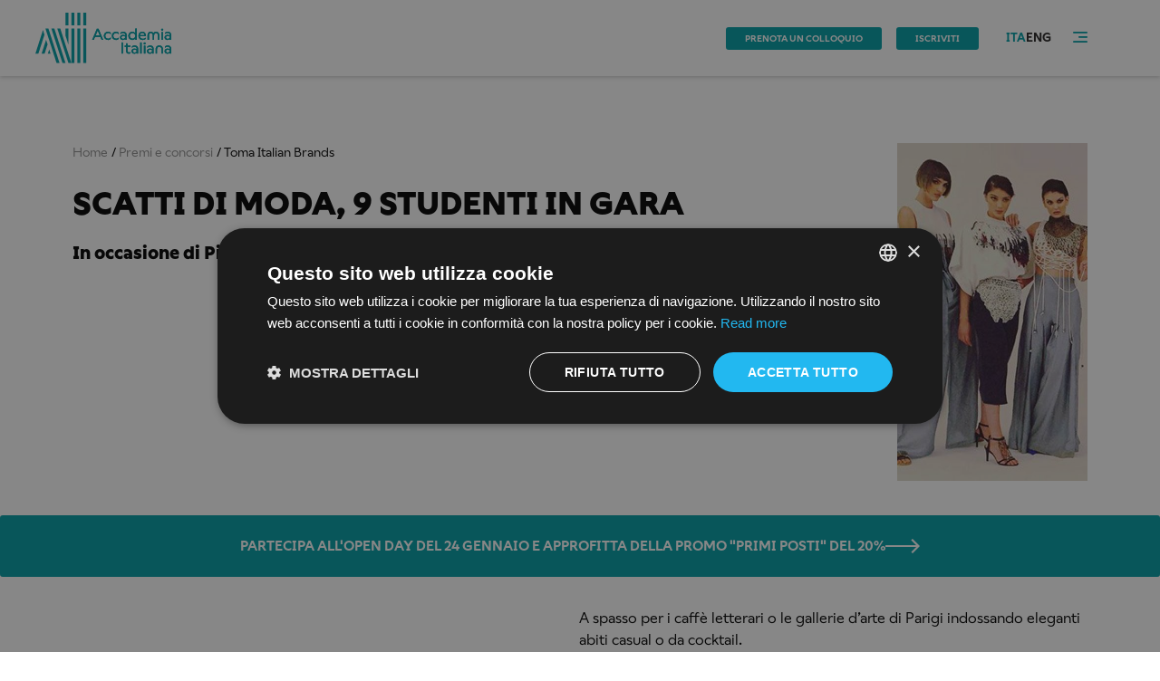

--- FILE ---
content_type: text/html; charset=UTF-8
request_url: https://www.accademiaitaliana.com/premi-concorsi/toma-brands
body_size: 7147
content:
<!DOCTYPE html>
<html lang="it">

<head>
    <!-- Google Tag Manager -->
    <script>(function(w,d,s,l,i){w[l]=w[l]||[];w[l].push({'gtm.start':
    new Date().getTime(),event:'gtm.js'});var f=d.getElementsByTagName(s)[0],
    j=d.createElement(s),dl=l!='dataLayer'?'&l='+l:'';j.async=true;j.src=
    'https://www.googletagmanager.com/gtm.js?id='+i+dl;f.parentNode.insertBefore(j,f);
    })(window,document,'script','dataLayer','GTM-TZVFLR3');</script>
    <!-- End Google Tag Manager -->
    <meta charset="UTF-8">
        
                                

    <title>Studenti in gara a Pitti Uomo - Accademia Italiana</title>

<meta http-equiv="X-UA-Compatible" content="IE=edge">
<meta name="title" content="Studenti in gara a Pitti Uomo">
<meta name="description" content="Gli studenti del corso di fotografia sono stati coinvolti nel contest del gruppo “Toma Italian Brands” in occasione di Pitti Uomo.">
<meta name="viewport" content="width=device-width,initial-scale=1">

<link rel="apple-touch-icon" sizes="57x57" href="/assets/img/icons/apple-icon-57x57.png">
<link rel="apple-touch-icon" sizes="60x60" href="/assets/img/icons/apple-icon-60x60.png">
<link rel="apple-touch-icon" sizes="72x72" href="/assets/img/icons/apple-icon-72x72.png">
<link rel="apple-touch-icon" sizes="76x76" href="/assets/img/icons/apple-icon-76x76.png">
<link rel="apple-touch-icon" sizes="114x114" href="/assets/img/icons/apple-icon-114x114.png">
<link rel="apple-touch-icon" sizes="120x120" href="/assets/img/icons/apple-icon-120x120.png">
<link rel="apple-touch-icon" sizes="144x144" href="/assets/img/icons/apple-icon-144x144.png">
<link rel="apple-touch-icon" sizes="152x152" href="/assets/img/icons/apple-icon-152x152.png">
<link rel="apple-touch-icon" sizes="180x180" href="/assets/img/icons/apple-icon-180x180.png">
<link rel="icon" type="image/png" sizes="192x192"  href="/assets/img/icons/android-icon-192x192.png">
<link rel="icon" type="image/png" sizes="32x32" href="/assets/img/icons/favicon-32x32.png">
<link rel="icon" type="image/png" sizes="96x96" href="/assets/img/icons/favicon-96x96.png">
<link rel="icon" type="image/png" sizes="16x16" href="/assets/img/icons/favicon-16x16.png">
<link rel="manifest" href="/assets/img/icons/manifest.json">
<link rel="canonical" href="https://www.accademiaitaliana.com/premi-concorsi/toma-brands"/>
<meta name="msapplication-TileColor" content="#ffffff">
<meta name="msapplication-TileImage" content="/assets/img/icons/ms-icon-144x144.png">
<meta name="theme-color" content="#ffffff">

<link href="//www.google-analytics.com" rel="dns-prefetch">
<link href="//ajax.googleapis.com" rel="dns-prefetch">
<link rel="stylesheet" href="/assets/bower_components/lightgallery/dist/css/lightgallery.min.css" async/>
<link rel="stylesheet" href="/assets/bower_components/flexslider/flexslider.css" async/>
<link rel="stylesheet" href="/assets/bower_components/perfect-scrollbar/css/perfect-scrollbar.css" async/>
<link href="/assets/css/style.min.css?t=1701183421" rel="stylesheet" />


                  <meta property="og:url" content="https://www.accademiaitaliana.com/premi-concorsi/toma-brands"/>
       <meta property="og:type" content="website"/>
<meta property="og:title" content="Studenti in gara a Pitti Uomo - Accademia Italiana"/>
<meta property="og:description" content="Gli studenti del corso di fotografia sono stati coinvolti nel contest del gruppo “Toma Italian Brands” in occasione di Pitti Uomo."/>
                    <meta property="og:image" content="https://www.accademiaitaliana.com/uploads/media/default/0001/07/thumb_6864_default_header.jpeg"/>
                                <link rel="alternate" hreflang="it" href="https://www.accademiaitaliana.com/premi-concorsi/toma-brands" />
            <link rel="alternate" hreflang="en" href="https://www.accademiaitaliana.com/en/awards-competitions/toma-brands" />
            
    <!-- Start of HubSpot Embed Code -->
    <script type="text/javascript" id="hs-script-loader" async defer src="//js.hs-scripts.com/8840118.js"></script>
    <!-- End of HubSpot Embed Code -->

            <script type="text/javascript">
        var _iub = _iub || [];
        _iub.csConfiguration = {"ccpaApplies":true,"consentOnContinuedBrowsing":false,"cookiePolicyInOtherWindow":true,"enableCcpa":true,"invalidateConsentWithoutLog":true,"perPurposeConsent":true,"siteId":727549,"cookiePolicyId":8033691,"lang":"it", "banner":{ "acceptButtonDisplay":true,"closeButtonRejects":true,"customizeButtonDisplay":true,"explicitWithdrawal":true,"fontSize":"12px","listPurposes":true,"logo":null,"rejectButtonDisplay":true,"position":"bottom","backgroundColor":"#f6f6f6","textColor":"#000000","acceptButtonColor":"#009da5","customizeButtonColor":"#009da5","rejectButtonColor":"#009da5","fontSize":"14px" }};
        </script>
            	                    <script type="application/ld+json">
    {
        "@context": "https://schema.org",
        "@type": "BreadcrumbList",
        "itemListElement": [{
            "@type": "ListItem",
            "position": 1,
            "item":
            {
                "@id": "https://www.accademiaitaliana.com/",
                "name": "Home"
            }
        },{
            "@type": "ListItem",
            "position": 2,
            "item":
            {
                "@id": "https://www.accademiaitaliana.com/premi-concorsi",
                "name": "Premi e concorsi"
            }
        },{
            "@type": "ListItem",
            "position": 3,
            "item":
            {
                "@id": "https://www.accademiaitaliana.com/premi-concorsi/toma-brands",
                "name": "Toma Italian Brands"
            }
        }]
    }
</script></head>

<body>
<!-- Google Tag Manager (noscript) -->
<noscript><iframe src="https://www.googletagmanager.com/ns.html?id=GTM-TZVFLR3"
    height="0" width="0" style="display:none;visibility:hidden"></iframe></noscript>
    <!-- End Google Tag Manager (noscript) -->
            <div id="fb-root"></div>

    <script type="text/plain">
        (function(d, s, id) {
            var js, fjs = d.getElementsByTagName(s)[0];
            if (d.getElementById(id)) return;
            js = d.createElement(s); js.id = id;
            js.src = "//connect.facebook.net/en_US/all.js#xfbml=1";
            fjs.parentNode.insertBefore(js, fjs);
        }(document, 'script', 'facebook-jssdk'));</script>

        <script
            type="text/javascript"
            async defer
            src="//assets.pinterest.com/js/pinit.js"
    ></script>
                
<div class="ai-wrapper">
        <header>
	<div class="ai-page-grid ai-page-grid--full ai-top-header">
		<div class="ai-page-grid">
			<div class="ai-top-header__content">

				<!-- Logo -->
				<div class="ai-top-header__logo">
					<a href="https://www.accademiaitaliana.com/">
												<picture>
							<source media="(max-width: 767px)" srcset="/assets/img/accademia-italiana-logotipo-colore.svg" />
							<source media="(min-width: 768px)" srcset="/assets/img/accademia-italiana-marchio-colore.svg" />
							<img src="/assets/img/accademia-italiana-marchio-colore.svg" alt="Marchio Accademia Italiana" />
						</picture>
					</a>
				</div>

																
									<!-- Book button -->
					<div class="ai-top-header__action">
						<a href="https://www.accademiaitaliana.com/visita-sede" class="ai-btn">Prenota un colloquio</a>
					</div>

					<!-- Contact button -->
					<div class="ai-top-header__action">
						<a href="https://www.accademiaitaliana.com/iscriviti" class="ai-btn">Iscriviti</a>
					</div>
				
									<!-- Language selection -->
					<div class="ai-top-header__lang">
						<button class="ai-top-header__lang-button">ITA</button>
						<nav>
							<ul>
								<li class="active">
																																																															<a href="/premi-concorsi/toma-brands">ITA</a>
																											</li>
								<li class="">
																																																															<a href="/en/awards-competitions/toma-brands">ENG</a>
																											</li>
							</ul>
						</nav>
					</div>
				
				<!-- Hamburger menu buttons -->
				<div class="ai-top-header__nav">
					<button class="ai-navigation-menu__open">
						<i class="icon icon-hamburger"></i>
					</button>
					<button class="ai-navigation-menu__close">
						<i class="icon icon-close"></i>
					</button>
				</div>
			</div>
		</div>
	</div>
	<!-- Main menu navigation list -->
	<!-- Navigation menu -->
<nav class="ai-navigation-menu">
    <ul>
                                    <li>
                                            <button class="ai-navigation-menu__title ai-accordion__button">Chi siamo<i class="icon icon-accordion-arrow"></i></button>
                        <ul class="ai-accordion__panel">
                                                                                                <li><a href="/novita-in-accademia/chisiamo">Accademia Italiana</a></li>
                                                                                                                                <li><a href="/novita-in-accademia/ad-education">AD Education</a></li>
                                                                                                                                <li><a href="/novita-in-accademia/scegliere-accademia">Perché scegliere Accademia Italiana</a></li>
                                                                                                                                <li><a href="/premi-concorsi">Premi e Concorsi</a></li>
                                                                                                                                <li><a href="/progetti-studenti">Progetti degli studenti</a></li>
                                                                                                                                <li><a href="/docenti">Docenti</a></li>
                                                                                                                                <li>
                                        <button class="ai-accordion__button"><i class="icon icon-accordion-arrow"></i>News ed Eventi</button>
                                        <ul class="ai-accordion__panel">
                                                                                            <li><a href="/news">News</a></li>
                                                                                            <li><a href="/eventi">Eventi</a></li>
                                                                                            <li><a href="/ospiti-illustri">Ospiti</a></li>
                                                                                            <li><a href="/consegna-diplomi">Consegna diplomi</a></li>
                                                                                            <li><a href="/eventi-fine-anno">Eventi di fine anno</a></li>
                                                                                            <li><a href="/novita-in-accademia">Novità in Accademia </a></li>
                                                                                            <li><a href="/gallery">Galleria</a></li>
                                                                                    </ul>
                                    </li>
                                                                                    </ul>
                                    </li>
                            <li>
                                            <button class="ai-navigation-menu__title ai-accordion__button">Campus<i class="icon icon-accordion-arrow"></i></button>
                        <ul class="ai-accordion__panel">
                                                                                                <li><a href="/scuola/firenze">Campus di Firenze</a></li>
                                                                                                                                <li><a href="/scuola/roma">Campus di Roma</a></li>
                                                                                                                                <li><a href="/servizi/laboratori">Laboratori</a></li>
                                                                                                                                <li><a href="/servizi/infrastruttura-informatica">Infrastruttura informatica</a></li>
                                                                                    </ul>
                                    </li>
                            <li>
                                            <button class="ai-navigation-menu__title ai-accordion__button">Corsi<i class="icon icon-accordion-arrow"></i></button>
                        <ul class="ai-accordion__panel">
                                                                                                <li><a href="/dipartimenti/corsi-moda">Corsi di Moda</a></li>
                                                                                                                                <li><a href="/dipartimenti/corsi-design">Corsi di Design</a></li>
                                                                                                                                <li><a href="/dipartimenti/corsi-fotografia">Corsi di Fotografia</a></li>
                                                                                                                                <li><a href="/dipartimenti/corsi-grafica">Corsi di Grafica</a></li>
                                                                                                                                <li><a href="/dipartimenti/corsi-gioiello">Corsi di Gioiello</a></li>
                                                                                                                                <li><a href="/dipartimenti/corsi-comunicazione">Corsi di Comunicazione</a></li>
                                                                                                                                <li>
                                        <button class="ai-accordion__button"><i class="icon icon-accordion-arrow"></i>Corsi Triennali</button>
                                        <ul class="ai-accordion__panel">
                                                                                            <li><a href="/dipartimenti/corsi-moda/laurea-moda">Corso Triennale di Moda</a></li>
                                                                                            <li><a href="/dipartimenti/corsi-design/laurea-design">Corso Triennale di Design</a></li>
                                                                                            <li><a href="/dipartimenti/corsi-fotografia/laurea-fotografia">Corso Triennale di Fotografia</a></li>
                                                                                            <li><a href="/dipartimenti/corsi-grafica/laurea-graphicdesign">Corso Triennale di Grafica</a></li>
                                                                                            <li><a href="/dipartimenti/corsi-gioiello/laurea-gioiello">Corso Triennale di Gioiello</a></li>
                                                                                            <li><a href="/dipartimenti/corsi-comunicazione/corso-comunicazione-triennale">Corso Triennale di Comunicazione</a></li>
                                                                                    </ul>
                                    </li>
                                                                                                                                <li>
                                        <button class="ai-accordion__button"><i class="icon icon-accordion-arrow"></i>Bienni Specialistici</button>
                                        <ul class="ai-accordion__panel">
                                                                                            <li><a href="/dipartimenti/corsi-moda/master-fashion-textile">Master in Fashion and Textile Design</a></li>
                                                                                            <li><a href="/dipartimenti/corsi-moda/master-fashion-management">Master in Fashion Design and Management</a></li>
                                                                                            <li><a href="/dipartimenti/corsi-design/master-interior-design">Master in Interior Design</a></li>
                                                                                            <li><a href="/dipartimenti/corsi-design/master-product-design">Master in Design del Prodotto</a></li>
                                                                                            <li><a href="/dipartimenti/corsi-grafica/master-graphic-design">Master in Graphic Design</a></li>
                                                                                            <li><a href="/dipartimenti/corsi-fotografia/master-fotografia">Master in Fotografia</a></li>
                                                                                            <li><a href="/dipartimenti/corsi-gioiello/master-gioiello">Master in Design del Gioiello</a></li>
                                                                                    </ul>
                                    </li>
                                                                                                                                <li>
                                        <button class="ai-accordion__button"><i class="icon icon-accordion-arrow"></i>Master Accademici</button>
                                        <ul class="ai-accordion__panel">
                                                                                            <li><a href="/dipartimenti/corso/master-brand-design">Master Accademico in Brand Design</a></li>
                                                                                            <li><a href="/dipartimenti/course/master-craft-design">Master Accademico in Design Craft</a></li>
                                                                                    </ul>
                                    </li>
                                                                                                                                <li>
                                        <button class="ai-accordion__button"><i class="icon icon-accordion-arrow"></i>Dottorati di Ricerca</button>
                                        <ul class="ai-accordion__panel">
                                                                                            <li><a href="https://www.accademiaitaliana.com/dipartimenti/course/dottorato-arte-comunicazione">Dottorato di Ricerca di Interesse Nazionale in Visual Arts, Performing Arts, New Media, New Technologies, Music and Cultural Heritage</a></li>
                                                                                            <li><a href="https://www.accademiaitaliana.com/dipartimenti/preview/dottorato-design-sostenibilit%C3%A0">Dottorato in Studi Avanzati di Design, Innovazione e Cultura della Sostenibilità</a></li>
                                                                                    </ul>
                                    </li>
                                                                                                                                <li>
                                        <button class="ai-accordion__button"><i class="icon icon-accordion-arrow"></i>Corsi Professionali</button>
                                        <ul class="ai-accordion__panel">
                                                                                            <li><a href="/dipartimenti/corsi-moda/annuale-moda">Corso annuale di Moda</a></li>
                                                                                            <li><a href="/dipartimenti/corsi-design/annuale-design">Corso annuale di Interior Design</a></li>
                                                                                            <li><a href="/dipartimenti/corsi-fotografia/professionale-fotografia">Corso Professionale in Fotografia di Moda</a></li>
                                                                                            <li><a href="/dipartimenti/corsi-moda/styling-professionale">Corso Professionale in Fashion Styling</a></li>
                                                                                    </ul>
                                    </li>
                                                                                                                                <li>
                                        <button class="ai-accordion__button"><i class="icon icon-accordion-arrow"></i>Corsi Estivi</button>
                                        <ul class="ai-accordion__panel">
                                                                                            <li><a href="/dipartimenti/corso/fashion-collection-summer">Corso Estivo in Fashion Collection</a></li>
                                                                                            <li><a href="/dipartimenti/corsi-moda/figurino-estivo">Corso Estivo in Fashion Illustration</a></li>
                                                                                            <li><a href="/dipartimenti/corsi-design/arredamento-estivo">Corso Estivo in Interior Design &amp; Planning</a></li>
                                                                                            <li><a href="/dipartimenti/course/street-photography-summer">Corso Estivo in Street Photography</a></li>
                                                                                            <li><a href="/dipartimenti/course/photography-lab-estivo">Corso Estivo in Photography Lab</a></li>
                                                                                            <li><a href="/dipartimenti/corsi-arte/disegno-estivo">Corso Estivo in Disegno e Pittura</a></li>
                                                                                    </ul>
                                    </li>
                                                                                                                                <li><a href="/dipartimenti/corsi-arte/corso-preparatorio">Corso annuale preparatorio per i triennali</a></li>
                                                                                    </ul>
                                    </li>
                            <li>
                                            <button class="ai-navigation-menu__title ai-accordion__button">Orientamento<i class="icon icon-accordion-arrow"></i></button>
                        <ul class="ai-accordion__panel">
                                                                                                <li><a href="/servizi">Servizi di Orientamento</a></li>
                                                                                                                                <li><a href="/servizi/titoli-studio">Titoli di studio</a></li>
                                                                                                                                <li><a href="/servizi/erasmus">Mobilità internazionale</a></li>
                                                                                                                                <li><a href="https://www.accademiaitaliana.com/faq/rette-agevolazioni">Rette e Agevolazioni</a></li>
                                                                                                                                <li><a href="/servizi/borse-studio">Borse di studio</a></li>
                                                                                                                                <li><a href="/servizi/openday">Open Day</a></li>
                                                                                                                                <li><a href="/news/laureamiur-laureainternazionale">Requisiti di ammissione</a></li>
                                                                                                                                <li><a href="/servizi/orientamento">Orientamento</a></li>
                                                                                                                                <li><a href="/faq">FAQ</a></li>
                                                                                    </ul>
                                    </li>
                            <li>
                                            <button class="ai-navigation-menu__title ai-accordion__button">Servizi agli studenti<i class="icon icon-accordion-arrow"></i></button>
                        <ul class="ai-accordion__panel">
                                                                                                <li><a href="/servizi/permesso-soggiorno">Permesso di soggiorno</a></li>
                                                                                                                                <li><a href="/servizi/housing">Housing</a></li>
                                                                                                                                <li><a href="/servizi/guida-studente">Guida dello studente</a></li>
                                                                                                                                <li><a href="/servizi/convenzionistudenti">Convenzioni studenti</a></li>
                                                                                    </ul>
                                    </li>
                            <li>
                                            <button class="ai-navigation-menu__title ai-accordion__button">Industry &amp; Career<i class="icon icon-accordion-arrow"></i></button>
                        <ul class="ai-accordion__panel">
                                                                                                <li><a href="/stage-aziende">Stage Pre Laurea</a></li>
                                                                                                                                <li><a href="/servizi/inserimento-lavoro">Job Placement</a></li>
                                                                                                                                <li><a href="/testimonianze">Alumni</a></li>
                                                                                    </ul>
                                    </li>
                            <li>
                                            <button class="ai-navigation-menu__title ai-accordion__button">Study Abroad per studenti USA<i class="icon icon-accordion-arrow"></i></button>
                        <ul class="ai-accordion__panel">
                                                                                                <li><a href="/en/study-abroad">Study Abroad per studenti USA</a></li>
                                                                                    </ul>
                                    </li>
                        </ul>
</nav>
<!-- END Navigation menu -->
</header>
    <main>
        <div class="ai-main">
            
        <section class="ai-page-section">
        <div class="ai-page-grid ai-page-grid--content">
                                                                                            <div class="ai-hero">
        <div class="ai-hero__wrapper ai-hero--theme-high-contrast">
        <div class="ai-hero__text">
            <nav class="ai-hero__breadcrumbs ai-hero__breadcrumbs--double-cta-band">
                <ul>
                                        <li>
                        <a href="https://www.accademiaitaliana.com/"><span>Home</span></a>
                    </li>
                                                                    <li>
                            <a href="/premi-concorsi"><span>Premi e concorsi</span></a>
                        </li>
                                                            <li>
                        <span>Toma Italian Brands</span>
                    </li>
                </ul>
            </nav>
            <h1 class="heading heading--1"><span>Scatti di moda, 9 studenti in gara</span></h1>
            <h2 class="ai-hero__subtitle">In occasione di Pitti Uomo</h2>
        </div>
        <div class="ai-hero__images">
                                                            <div class="ai-hero__image">
                    <picture>
    <source
            data-srcset="/uploads/media/default/0001/07/thumb_6864_default_hero.jpeg 1x, /uploads/media/default/0001/07/thumb_6864_default_hero_double.jpeg 2x"
            type="image/png" >
    <img
                        style="aspect-ratio:0.752 auto;"
            itemprop="image"
            srcset="/uploads/media/default/0001/07/thumb_6864_default_hero.jpeg 1x, /uploads/media/default/0001/07/thumb_6864_default_hero_double.jpeg 2x"
            src="/uploads/media/default/0001/07/thumb_6864_default_hero.jpeg"
            type="image/jpeg"
            alt="Scatti di moda, 9 studenti in gara">
</picture>
                    </div>
                                                    </div>
    </div>
</div>
        </div>
    </section>

            <section>
    <div class="ai-page-grid">
                <div class="ai-cta-block ai-cta-block--band">
            <a href="https://orientamento.accademiaitaliana.com/home-0" class="ai-btn ai-btn--big ai-btn--icon">Partecipa all&#039;Open Day del 24 gennaio e approfitta della Promo &quot;Primi Posti&quot; del 20%<i class="icon icon-button-list-arrow"></i></a>
        </div>
    </div>
</section>    
        <section class="ai-page-section">
        <div class="ai-page-grid ai-page-grid--two-cols">
                        <div class="ai-page-grid__left-col"></div>
                        <div class="ai-text-block">
                <div class="ai-page-grid ai-page-grid--content">
                    <div class="ai-text-block__wrapper">
                        <div class="ai-text-block__text">
                            <h2 class="heading heading--2 ai-text-block__hero-subtitle">In occasione di Pitti Uomo</h2>
                                                                                        <div class="ai-text-block__wysiwyg">
                                    A spasso per i caffè letterari o le gallerie d&rsquo;arte di Parigi indossando eleganti abiti casual o da cocktail.                                </div>
                                                                                        <div class="ai-text-block__wysiwyg">
                                    E&rsquo; una delle ispirazioni a disposizione dei 9 studenti dei Corsi di Fotografia di Firenze e Roma coinvolti nel contest del gruppo pugliese &ldquo;<strong>Toma Italian Brands</strong>&rdquo; in occasione del prossimo Pitti Uomo.<br />
In collaborazione con la scuola, il progetto intende favorire i giovani talenti di Accademia Italiana Arte Moda Design. Ogni allievo, 3 di Roma e 6 di Firenze ispirandosi alle collezioni di <strong>Ungaro, Alessandro Dell&rsquo;Acqua e Havana&amp;Co,</strong> presenti alla manifestazione fieristica, proporrà alla commissione esaminatrice i propri scatti.<br />
Il migliore selezionato riceverà un premio in denaro mentre gli altri avranno l&rsquo;opportunità di pubblicare le loro foto di moda sui canali web del gruppo Toma Italian Brands. Lof                                </div>
                                                                                        <div class="ai-text-block__wysiwyg">
                                                                    </div>
                                                                                        <div class="ai-text-block__wysiwyg">
                                                                    </div>
                                                                                        <div class="ai-text-block__wysiwyg">
                                                                    </div>
                                                    </div>
                    </div>
                </div>
            </div>
        </div>
    </section>

    
                    <section class="ai-page-section">
            <div class="ai-page-grid">
                <div class="ai-grid-view ai-grid-view--full">
        <div class="ai-grid-view__intro">
        <h2 class="heading heading--3">Altri corsi</h2>
    </div>
    <ul class="ai-grid-view__list ai-grid-view--background">
                                            <li>
                <a href="https://www.accademiaitaliana.com/dipartimenti/corsi-fotografia/laurea-fotografia">
                    <img style="aspect-ratio:0.75 auto" srcset="/uploads/media/default/0001/09/thumb_8133_default_grid.jpeg, /uploads/media/default/0001/09/thumb_8133_default_grid_double.jpeg 2x" src="/uploads/media/default/0001/09/thumb_8133_default_grid.jpeg" alt="CORSO TRIENNALE IN PHOTOGRAPHY" />
                </a>
                <div class="ai-grid-view__item-text">
                    <div>
                        <a href="https://www.accademiaitaliana.com/dipartimenti/corsi-fotografia/laurea-fotografia"><h3 class="heading heading--4">CORSO TRIENNALE IN PHOTOGRAPHY</h3></a>
                        <p>ACCADEMIA DI FOTOGRAFIA</p>
                    </div>
                    <div class="ai-grid-view__item-cta">
                        <a href="https://www.accademiaitaliana.com/dipartimenti/corsi-fotografia/laurea-fotografia" class="ai-btn ai-btn--no-bkg ai-btn--icon"><i class="icon icon-button-list-arrow"></i>scopri di più</a>
                    </div>
                </div>
            </li>
                                            <li>
                <a href="https://www.accademiaitaliana.com/dipartimenti/corsi-fotografia/master-fotografia">
                    <img style="aspect-ratio:0.75 auto" srcset="/uploads/media/default/0001/09/thumb_8135_default_grid.jpeg, /uploads/media/default/0001/09/thumb_8135_default_grid_double.jpeg 2x" src="/uploads/media/default/0001/09/thumb_8135_default_grid.jpeg" alt="BIENNIO IN PHOTOGRAPHY" />
                </a>
                <div class="ai-grid-view__item-text">
                    <div>
                        <a href="https://www.accademiaitaliana.com/dipartimenti/corsi-fotografia/master-fotografia"><h3 class="heading heading--4">BIENNIO IN PHOTOGRAPHY</h3></a>
                        <p>ACCADEMIA DI FOTOGRAFIA</p>
                    </div>
                    <div class="ai-grid-view__item-cta">
                        <a href="https://www.accademiaitaliana.com/dipartimenti/corsi-fotografia/master-fotografia" class="ai-btn ai-btn--no-bkg ai-btn--icon"><i class="icon icon-button-list-arrow"></i>scopri di più</a>
                    </div>
                </div>
            </li>
                                            <li>
                <a href="https://www.accademiaitaliana.com/dipartimenti/corsi-fotografia/professionale-fotografia">
                    <img style="aspect-ratio:0.75 auto" srcset="/uploads/media/default/0001/09/thumb_8137_default_grid.jpeg, /uploads/media/default/0001/09/thumb_8137_default_grid_double.jpeg 2x" src="/uploads/media/default/0001/09/thumb_8137_default_grid.jpeg" alt="CORSO IN FASHION PHOTOGRAPHY" />
                </a>
                <div class="ai-grid-view__item-text">
                    <div>
                        <a href="https://www.accademiaitaliana.com/dipartimenti/corsi-fotografia/professionale-fotografia"><h3 class="heading heading--4">CORSO IN FASHION PHOTOGRAPHY</h3></a>
                        <p>Corso professionale di Fotografia</p>
                    </div>
                    <div class="ai-grid-view__item-cta">
                        <a href="https://www.accademiaitaliana.com/dipartimenti/corsi-fotografia/professionale-fotografia" class="ai-btn ai-btn--no-bkg ai-btn--icon"><i class="icon icon-button-list-arrow"></i>scopri di più</a>
                    </div>
                </div>
            </li>
                                            <li>
                <a href="https://www.accademiaitaliana.com/dipartimenti/corsi-fotografia/corso-annuale-fotografia">
                    <img style="aspect-ratio:0.75 auto" srcset="/uploads/media/default/0001/09/thumb_8141_default_grid.jpeg, /uploads/media/default/0001/09/thumb_8141_default_grid_double.jpeg 2x" src="/uploads/media/default/0001/09/thumb_8141_default_grid.jpeg" alt="CORSO ANNUALE IN PHOTOGRAPHY" />
                </a>
                <div class="ai-grid-view__item-text">
                    <div>
                        <a href="https://www.accademiaitaliana.com/dipartimenti/corsi-fotografia/corso-annuale-fotografia"><h3 class="heading heading--4">CORSO ANNUALE IN PHOTOGRAPHY</h3></a>
                        <p>Corso annuale part-time o full-time</p>
                    </div>
                    <div class="ai-grid-view__item-cta">
                        <a href="https://www.accademiaitaliana.com/dipartimenti/corsi-fotografia/corso-annuale-fotografia" class="ai-btn ai-btn--no-bkg ai-btn--icon"><i class="icon icon-button-list-arrow"></i>scopri di più</a>
                    </div>
                </div>
            </li>
                                            <li>
                <a href="https://www.accademiaitaliana.com/dipartimenti/corso/photography-lab-estivo">
                    <img style="aspect-ratio:0.75 auto" srcset="/uploads/media/default/0001/09/thumb_8136_default_grid.jpeg, /uploads/media/default/0001/09/thumb_8136_default_grid_double.jpeg 2x" src="/uploads/media/default/0001/09/thumb_8136_default_grid.jpeg" alt="CORSO ESTIVO IN PHOTOGRAPHY LAB" />
                </a>
                <div class="ai-grid-view__item-text">
                    <div>
                        <a href="https://www.accademiaitaliana.com/dipartimenti/corso/photography-lab-estivo"><h3 class="heading heading--4">CORSO ESTIVO IN PHOTOGRAPHY LAB</h3></a>
                        <p>Corso estivo a Firenze</p>
                    </div>
                    <div class="ai-grid-view__item-cta">
                        <a href="https://www.accademiaitaliana.com/dipartimenti/corso/photography-lab-estivo" class="ai-btn ai-btn--no-bkg ai-btn--icon"><i class="icon icon-button-list-arrow"></i>scopri di più</a>
                    </div>
                </div>
            </li>
                                            <li>
                <a href="https://www.accademiaitaliana.com/dipartimenti/corso/street-photography-summer">
                    <img style="aspect-ratio:0.75 auto" srcset="/uploads/media/default/0001/09/thumb_8140_default_grid.jpeg, /uploads/media/default/0001/09/thumb_8140_default_grid_double.jpeg 2x" src="/uploads/media/default/0001/09/thumb_8140_default_grid.jpeg" alt="CORSO ESTIVO IN STREET PHOTOGRAPHY" />
                </a>
                <div class="ai-grid-view__item-text">
                    <div>
                        <a href="https://www.accademiaitaliana.com/dipartimenti/corso/street-photography-summer"><h3 class="heading heading--4">CORSO ESTIVO IN STREET PHOTOGRAPHY</h3></a>
                        <p>Corso estivo a Roma</p>
                    </div>
                    <div class="ai-grid-view__item-cta">
                        <a href="https://www.accademiaitaliana.com/dipartimenti/corso/street-photography-summer" class="ai-btn ai-btn--no-bkg ai-btn--icon"><i class="icon icon-button-list-arrow"></i>scopri di più</a>
                    </div>
                </div>
            </li>
            </ul>
</div>
            </div>
        </section>
            </div>
    </main>
    <footer class="ai-footer">
    <div class="ai-page-grid ai-page-grid--full ai-footer__top">
        <div class="ai-page-grid">
            <div class="ai-footer__main-content">
                <div class="ai-footer__column">
                    <div class="ai-footer__box ai-footer__logo">
                                                <img src="/assets/img/AI_desktop.png" alt="Marchio Accademia Italiana">
                        <div class="ai-footer__MUR">
                            <p>I corsi di Accademia Italiana sono accreditati da</p>
                            <img src="/assets/img/MUR_desktop.png" alt="Marchio MUR">
                        </div>
                    </div>
                    <div class="ai-footer__box ai-footer__ad-newsletter">
                        <p>Accademia Italiana è parte del network<br><a href="https://en.ad-education.com/" target="_blank" rel="noopener noreferrer">AD Education</a></p>
                        <img src="/assets/img/ADE_desktop.png" alt="Marchio ADE">
                        <div class="ai-footer__newsletter">
                            <p>Iscriviti alla newsletter.</p>
                            <a class="ai-btn ai-btn--inverse" href="https://www.accademiaitaliana.com/news/iscriviti-newsletter">Invia</a>
                        </div>
                    </div>
                </div>
                <div class="ai-footer__column">
                    <div class="ai-footer__box">
                        <nav>
                                                    <div class="ai-footer__box-title">offerta formativa</div>
                            <ul class="ai-footer__box-links">
                                                                    <li><a href="/dipartimenti/corsi-laurea">Corsi Triennali</a></li>
                                                                    <li><a href="/dipartimenti/corsi-master">Bienni Specialistici</a></li>
                                                                    <li><a href="/dipartimenti/corsi-professionali">Corsi Professionali</a></li>
                                                                    <li><a href="/dipartimenti/corsi-estivi">Corsi Estivi</a></li>
                                                                    <li><a href="/dipartimenti/corsi-arte/corso-preparatorio">Corsi Preparatori</a></li>
                                                                    <li><a href="/dipartimenti/corsi-moda">Moda</a></li>
                                                                    <li><a href="/dipartimenti/corsi-grafica">Grafica</a></li>
                                                                    <li><a href="/dipartimenti/corsi-design">Design</a></li>
                                                                    <li><a href="/dipartimenti/corsi-fotografia">Fotografia</a></li>
                                                                    <li><a href="/dipartimenti/corsi-gioiello">Gioiello</a></li>
                                                                    <li><a href="/dipartimenti/corsi-comunicazione">Comunicazione</a></li>
                                                            </ul>
                                                </nav>
                    </div>
                    <div class="ai-footer__box">
                        <nav>
                                                    <div class="ai-footer__box-title">informazioni</div>
                            <ul class="ai-footer__box-links">
                                                                    <li><a href="/novita-in-accademia/chisiamo">Chi siamo</a></li>
                                                                    <li><a href="/servizi/openday">Open Day</a></li>
                                                                    <li><a href="/servizi/orientamento">Orientamento</a></li>
                                                                    <li><a href="/servizi/borse-studio">Borse di studio</a></li>
                                                                    <li><a href="/faq">FAQ</a></li>
                                                                    <li><a href="/amministrazione-trasparente">Amministrazione Trasparente</a></li>
                                                                    <li><a href="/rassegna-stampa">Rassegna Stampa</a></li>
                                                                    <li><a href="/news">News</a></li>
                                                            </ul>
                                                </nav>
                    </div>
                    <div class="ai-footer__box ai-footer__offices">
                        <div class="ai-footer__box-title">sedi</div>
                        <div class="ai-footer__office-list">
                            <p>
                                FIRENZE<br>Piazza Pitti 15,<br>50125 Firenze (Italia)                            </p>
                            <p>
                                ROMA<br>Viale Dello Scalo San Lorenzo 10,<br>00185 Roma (Italia)                            </p>
                            <p>
                                BOLOGNA<br>Via Jacopo Barozzi, 3/M,<br>40126 Bologna (Italia)                            </p>
                        </div>
                    </div>
                    <div class="ai-footer__box ai-footer__social">
                        <nav>
                                                    <div class="ai-footer__box-title">social</div>
                            <ul class="ai-footer__box-links">
                                                                    <li><a href="https://www.facebook.com/accademiaitalianafirenze/">Facebook</a></li>
                                                                    <li><a href="https://www.instagram.com/accademiaitaliana/">Instagram</a></li>
                                                                    <li><a href="https://www.youtube.com/channel/UCYIhGSrBO13lVxx1-qFERjg/featured">Youtube</a></li>
                                                                    <li><a href="https://www.linkedin.com/school/accademia-italiana/mycompany/">LinkedIn</a></li>
                                                            </ul>
                                                </nav>
                        <p>Accademia Italiana All Rights Reserved, P.I. 04705910489</p>
                    </div>
                    <div class="ai-footer__box ai-footer__contact">
                        <a href="https://www.accademiaitaliana.com/chiedi-informazioni" class="ai-btn ai-btn--inverse">Contattaci</a>
                    </div>
                    <div class="ai-footer__box ai-footer__design">
                        <img src="/assets/img/accademia-italiana-payoff-bianco.svg" alt="Payoff Accademia Italiana - We design">
                    </div>
                </div>
            </div>
        </div>
    </div>

    <div class="ai-page-grid ai-page-grid--full ai-footer__bottom">
    <div class="ai-page-grid">
        <nav>
            <div class="ai-footer__box-title">LEGALS</div>
            <ul>
                <li><a href="https://www.accademiaitaliana.com/privacy-policy">PRIVACY POLICY</a></li>
                <li>|</li>
                <li><a href="https://www.accademiaitaliana.com/sitemap">SITEMAP</a></li>
                <li>|</li>
                <li><a href="https://www.accademiaitaliana.com/cookie-policy">COOKIE POLICY</a></li>
            </ul>
        </nav>
    </div>
</div>
<script type="text/javascript" src="/assets/bower_components/jquery/dist/jquery.min.js"></script>
<script type="text/javascript" src="/assets/bower_components/masonry/dist/masonry.pkgd.min.js"></script>
<script type="text/javascript" src="/assets/bower_components/lightgallery/dist/js/lightgallery.min.js"></script>
<script type="text/javascript" src="/assets/bower_components/lg-fullscreen/dist/lg-fullscreen.min.js"></script>
<script type="text/javascript" src="/assets/bower_components/lg-video/dist/lg-video.min.js"></script>
<script type="text/javascript" src="/assets/bower_components/flexslider/jquery.flexslider.js"></script>
<script type="text/javascript" src="/assets/bower_components/perfect-scrollbar/js/perfect-scrollbar.jquery.js"></script>
<script type="text/javascript" src="/assets/bower_components/perfect-scrollbar/js/perfect-scrollbar.js"></script>
<script type="text/javascript" src="/assets/bower_components/imagesloaded/imagesloaded.pkgd.min.js"></script>
<script type="text/javascript" src="/assets/js/script.js?t=1701183421"></script></footer>
</div>
    <script type="application/ld+json">
{
  "@context": "https://schema.org",
  "@type": "NewsArticle",
  "mainEntityOfPage": {
    "@type": "WebPage",
    "@id": "toma-brands"
  },
  "headline": "Scatti di moda, 9 studenti in gara",
  "image": {
    "@type": "ImageObject",
    "url": "https://www.accademiaitaliana.com//uploads/media/default/0001/07/thumb_6864_default_small.jpeg",
    "height": 800,
    "width": 800
  },
  "datePublished": "2019-12-19T00:00:00+01:00",
  "dateModified": "2023-04-21T15:57:14+02:00",
  "publisher": {
    "@type": "Organization",
    "name": "Accademia Italiana",
    "logo": {
      "@type": "ImageObject",
      "url": "https://www.accademiaitaliana.com/assets/img/logo.png",
      "width": 200,
      "height": 69
    }
  },
  "description": "In occasione di Pitti Uomo"
}
</script><script defer src="https://static.cloudflareinsights.com/beacon.min.js/vcd15cbe7772f49c399c6a5babf22c1241717689176015" integrity="sha512-ZpsOmlRQV6y907TI0dKBHq9Md29nnaEIPlkf84rnaERnq6zvWvPUqr2ft8M1aS28oN72PdrCzSjY4U6VaAw1EQ==" data-cf-beacon='{"version":"2024.11.0","token":"b73e20ed05484a2999e19b9cbed6a021","r":1,"server_timing":{"name":{"cfCacheStatus":true,"cfEdge":true,"cfExtPri":true,"cfL4":true,"cfOrigin":true,"cfSpeedBrain":true},"location_startswith":null}}' crossorigin="anonymous"></script>
</body>
</html>


--- FILE ---
content_type: text/css
request_url: https://www.accademiaitaliana.com/assets/css/style.min.css?t=1701183421
body_size: 6706
content:
@charset "UTF-8";/*! normalize.css v8.0.1 | MIT License | github.com/necolas/normalize.css */html{line-height:1.15;-webkit-text-size-adjust:100%}body{margin:0}main{display:block}h1{font-size:2em;margin:.67em 0}hr{-webkit-box-sizing:content-box;box-sizing:content-box;height:0;overflow:visible}pre{font-family:monospace,monospace;font-size:1em}a{background-color:transparent}abbr[title]{border-bottom:none;text-decoration:underline;-webkit-text-decoration:underline dotted;text-decoration:underline dotted}b,strong{font-weight:bolder}code,kbd,samp{font-family:monospace,monospace;font-size:1em}small{font-size:80%}sub,sup{font-size:75%;line-height:0;position:relative;vertical-align:baseline}sub{bottom:-.25em}sup{top:-.5em}img{border-style:none}button,input,optgroup,select,textarea{font-family:inherit;font-size:100%;line-height:1.15;margin:0}button,input{overflow:visible}button,select{text-transform:none}[type=button],[type=reset],[type=submit],button{-webkit-appearance:button}[type=button]::-moz-focus-inner,[type=reset]::-moz-focus-inner,[type=submit]::-moz-focus-inner,button::-moz-focus-inner{border-style:none;padding:0}[type=button]:-moz-focusring,[type=reset]:-moz-focusring,[type=submit]:-moz-focusring,button:-moz-focusring{outline:1px dotted ButtonText}fieldset{padding:.35em .75em .625em}legend{-webkit-box-sizing:border-box;box-sizing:border-box;color:inherit;display:table;max-width:100%;padding:0;white-space:normal}progress{vertical-align:baseline}textarea{overflow:auto}[type=checkbox],[type=radio]{-webkit-box-sizing:border-box;box-sizing:border-box;padding:0}[type=number]::-webkit-inner-spin-button,[type=number]::-webkit-outer-spin-button{height:auto}[type=search]{-webkit-appearance:textfield;outline-offset:-2px}[type=search]::-webkit-search-decoration{-webkit-appearance:none}::-webkit-file-upload-button{-webkit-appearance:button;font:inherit}details{display:block}summary{display:list-item}template{display:none}[hidden]{display:none}@font-face{font-family:WallopTRIAL;src:url(../fonts/accademia-it/fonts/Wallop-Regular.otf) format("opentype");font-weight:400}@font-face{font-family:WallopTRIAL;src:url(../fonts/accademia-it/fonts/Wallop-Medium.otf) format("opentype");font-weight:500}@font-face{font-family:WallopTRIAL;src:url(../fonts/accademia-it/fonts/Wallop-SemiBold.otf) format("opentype");font-weight:600}@font-face{font-family:WallopTRIAL;src:url(../fonts/accademia-it/fonts/Wallop-Bold.otf) format("opentype");font-weight:700}@font-face{font-family:icone-accademia-italiana;src:url(../fonts/accademia-it/fonts/icone-accademia-italiana.ttf?3439rv) format("truetype"),url(../fonts/accademia-it/fonts/icone-accademia-italiana.woff?3439rv) format("woff"),url(../fonts/accademia-it/fonts/icone-accademia-italiana.svg?3439rv#icone-accademia-italiana) format("svg");font-weight:400;font-style:normal;font-display:block}[class*=" icon-"],[class^=icon-]{font-family:icone-accademia-italiana!important;speak:never;font-style:normal;font-weight:400;font-variant:normal;text-transform:none;line-height:1;-webkit-font-smoothing:antialiased;-moz-osx-font-smoothing:grayscale}.icon-carousel-arrow .path1:before{content:"\e900";color:#f6f6f6;opacity:.8}.icon-carousel-arrow .path2:before{content:"\e901";margin-left:-1em;color:#242222}.icon-button-list-arrow:before{content:"\e902"}.icon-accordion-arrow:before{content:"\e903"}.icon-marchio-AI:before{content:"\e904";color:#b4e0e6}.icon-hamburger:before{content:"\e905";color:#009da5}.icon-search:before{content:"\e906"}.icon-close:before{content:"\e907";color:#009da5}body,html{height:100%}*,:after,:before{-webkit-box-sizing:border-box;box-sizing:border-box}body{font-family:WallopTRIAL,sans-serif;background-color:#fff}p{margin:0;line-height:1.5}img{width:100%}a{text-decoration:none}a:focus,a:hover{text-decoration:underline}button{padding:0;border:none;background:0 0;line-height:normal;cursor:pointer}nav ul{list-style:none;margin:0;padding:0}dd,dl,dt{margin:0;padding:0}.heading{margin:0;padding:0}.heading--1{font-size:1.875rem;font-weight:700;line-height:1.2;text-transform:uppercase}.heading--2{font-size:1.625rem;font-weight:700;line-height:1.2}.heading--3{font-size:1.375rem;font-weight:700;line-height:1.15;text-transform:uppercase}.heading--4{font-size:.9375rem;font-weight:700;line-height:1.25;text-transform:uppercase}.heading--5{font-size:.875rem;font-weight:400;line-height:1.3}@media all and (min-width:768px){.heading--1{font-size:2.1875rem;line-height:1.3}.heading--2{font-size:1.25rem;font-weight:400;line-height:1.25}.heading--4{font-size:1rem}}@media all and (min-width:1440px){.heading--1{font-size:3.125rem;line-height:1.25}.heading--2{font-size:1.625rem;font-weight:400;line-height:1.4}.heading--3{font-size:1.625rem}.heading--4{font-size:1.125rem;line-height:1.2}.heading--5{font-size:1rem;line-height:1.5}}.ai-main{padding-top:130px}.ai-page-section{padding-top:24px;padding-bottom:24px}.ai-page-section .ai-page-section{padding-bottom:0}.ai-page-section:first-child{padding-top:0}.ai-page-section--highlight{padding-top:70px;padding-bottom:70px;margin-top:35px;margin-bottom:35px;background-color:#f6f6f6}.ai-page-section--cta{padding-top:50px;padding-bottom:50px;margin-top:35px;margin-bottom:35px;background-color:#009da5}.ai-page-grid{max-width:1440px;margin:0 auto;padding:0 16px}.ai-page-grid--full{max-width:none;padding:0}@media all and (min-width:768px){.ai-main{padding-top:66px}.ai-page-section{padding-top:34px;padding-bottom:34px}.ai-page-section--highlight{padding-top:100px;padding-bottom:100px;margin-top:50px;margin-bottom:50px}.ai-page-section--cta{padding-top:20px;padding-bottom:34px}.ai-page-section--mobile{padding-top:50px;padding-bottom:50px;margin-top:0;margin-bottom:0;background-color:transparent}.ai-page-section--cta-mobile{display:none}.ai-page-grid{padding-right:20px;padding-left:20px}.ai-page-grid--full{padding:0}}@media all and (max-width:1023px){.ai-page-grid:not(.ai-page-grid--full) .ai-page-grid,.ai-page-grid:not(.ai-page-grid--full) .ai-page-section--highlight{margin-right:-20px;margin-left:-20px}.ai-page-grid:not(.ai-page-grid--full) .ai-page-section--highlight .ai-page-grid{margin-right:0;margin-left:0}.ai-page-grid--two-cols{display:-webkit-box;display:-ms-flexbox;display:flex;-webkit-box-orient:vertical;-webkit-box-direction:normal;-ms-flex-direction:column;flex-direction:column}.ai-page-grid--two-cols>:nth-child(2){-webkit-box-ordinal-group:0;-ms-flex-order:-1;order:-1}}@media all and (min-width:768px) and (max-width:1023px){.ai-page-grid--content{padding-left:112px;padding-right:112px}}@media all and (min-width:1024px){.ai-main{padding-top:84px}.ai-page-grid{padding-right:80px;padding-left:80px}.ai-page-grid--full{padding:0}.ai-page-grid--two-cols{position:relative}.ai-page-grid--two-cols::after{content:"";display:table;clear:both}.ai-page-grid--two-cols>*{float:right;width:50.1%}.ai-page-grid--two-cols>:first-child{float:left;width:36.5%}.ai-page-grid:not(.ai-page-grid--full) .ai-page-grid{margin-right:-80px;margin-left:-80px}.ai-page-grid.ai-page-grid--two-cols .ai-page-grid{margin-right:auto;margin-left:auto;padding-right:0;padding-left:0}.ai-page-section--cta{padding-top:40px;padding-bottom:40px}.ai-page-section--portrait{margin-top:0;margin-bottom:0;padding-top:0;padding-bottom:0;background-color:transparent}.ai-page-section--sticky{position:sticky;top:150px}}@media all and (min-width:1440px){.ai-main{padding-top:106px}.ai-page-section{padding-top:50px;padding-bottom:50px}.ai-page-section--highlight{padding-top:150px;padding-bottom:150px;margin-top:75px;margin-bottom:75px}.ai-page-section--cta{padding-top:40px;padding-bottom:70px}.ai-page-section--mobile{padding-top:75px;padding-bottom:75px;margin-top:0;margin-bottom:0}.ai-page-section--portrait{margin-top:0;margin-bottom:0;padding-top:0;padding-bottom:0}.ai-page-grid{padding-right:36px;padding-left:36px}.ai-page-grid--full{padding:0}.ai-page-grid--content{padding-left:152px;padding-right:152px}.ai-page-grid--two-cols>*{width:784px}.ai-page-grid--two-cols>:first-child{width:432px}.ai-page-grid:not(.ai-page-grid--full) .ai-page-grid{margin-right:0;margin-left:0;padding-right:0;padding-left:0}}.ai-flex-wrap{-ms-flex-preferred-size:100%;flex-basis:100%;height:0}.ai-checkradio__container{display:block;position:relative;height:18px;padding-left:32px;cursor:pointer;font-size:.875rem;-webkit-user-select:none;-moz-user-select:none;-ms-user-select:none;user-select:none}.ai-checkradio__container input{position:absolute;opacity:0;cursor:pointer;height:0;width:0}.ai-checkradio__checkmark{position:absolute;top:0;left:0;height:18px;width:18px;border:1px solid #009da5}.ai-checkradio__checkmark::after{content:"";position:absolute;display:none}.ai-checkradio__container input[type=checkbox]~.ai-checkradio__checkmark::after{left:6px;top:2px;width:5px;height:10px;border:solid #fff;border-width:0 3px 3px 0;-webkit-transform:rotate(45deg);-ms-transform:rotate(45deg);transform:rotate(45deg)}.ai-checkradio__container input[type=radio]~.ai-checkradio__checkmark{border-radius:50%}.ai-checkradio__container input[type=radio]~.ai-checkradio__checkmark::after{top:4px;left:4px;width:8px;height:8px;border-radius:50%;background:#fff}.ai-checkradio__container:hover input~.ai-checkradio__checkmark{background-color:#b4e0e6}.ai-checkradio__container input:checked~.ai-checkradio__checkmark{background-color:#009da5}.ai-checkradio__container input:checked~.ai-checkradio__checkmark::after{display:block}.ai-accordion__button{position:relative;width:100%;padding:16px 0;display:-webkit-box;display:-ms-flexbox;display:flex;-webkit-box-pack:justify;-ms-flex-pack:justify;justify-content:space-between;-webkit-box-align:center;-ms-flex-align:center;align-items:center;text-align:left;text-transform:uppercase}.ai-accordion__button.active{padding-bottom:16px}.ai-accordion__button.active+.ai-accordion__panel{margin-bottom:12px}.ai-accordion__button .icon{margin-right:6px;font-size:10px!important;-webkit-transform:none;-ms-transform:none;transform:none;-webkit-transition:-webkit-transform .3s ease-out;transition:-webkit-transform .3s ease-out;transition:transform .3s ease-out;transition:transform .3s ease-out,-webkit-transform .3s ease-out}.ai-accordion__button.active .icon{-webkit-transform:rotate(180deg);-ms-transform:rotate(180deg);transform:rotate(180deg)}.ai-accordion__panel{max-height:0;overflow:hidden;-webkit-transition:max-height .3s ease-out;transition:max-height .3s ease-out;padding-left:28px}.ai-accordion__panel .ai-accordion__button{-webkit-box-pack:start;-ms-flex-pack:start;justify-content:flex-start;-webkit-column-gap:12px;-moz-column-gap:12px;column-gap:12px;margin-left:-28px;padding:0;text-transform:none}.ai-accordion__panel .ai-accordion__button.active+.ai-accordion__panel{margin-top:16px}.ai-btn{display:-webkit-inline-box;display:-ms-inline-flexbox;display:inline-flex;-webkit-box-pack:center;-ms-flex-pack:center;justify-content:center;-webkit-box-align:center;-ms-flex-align:center;align-items:center;width:100%;height:44px;padding:0 24px;border:2px solid #009da5;border-radius:3px;background-color:#009da5;color:#fff;font-size:.9375rem;font-weight:600;line-height:42px;text-decoration:none;text-transform:uppercase;cursor:pointer;-webkit-transition-property:border,background-color,color;transition-property:border,background-color,color;-webkit-transition-duration:.3s;transition-duration:.3s}.ai-btn:hover{background-color:#b4e0e6;border-color:#b4e0e6;color:#009da5;text-decoration:none}.ai-btn--inverse{background-color:transparent;border-color:#fff}.ai-btn--inverse:hover{background-color:#fff;border-color:#fff;color:#009da5}.ai-btn--no-bkg{width:auto;padding:0;border:none;border-bottom:2px solid #000;border-radius:0;background-color:transparent;color:#000;font-size:1rem;text-align:left}.ai-btn--no-bkg:hover{background-color:transparent;border-color:#009da5;color:#009da5}.ai-btn--icon{-webkit-box-pack:justify;-ms-flex-pack:justify;justify-content:space-between;-webkit-column-gap:8px;-moz-column-gap:8px;column-gap:8px}.ai-btn--small{height:25px;font-size:.625rem;line-height:21px}.ai-btn--big{height:68px;padding:0 16px}@media all and (min-width:768px){.ai-btn--icon{-webkit-column-gap:12px;-moz-column-gap:12px;column-gap:12px}}@media all and (min-width:1440px){.ai-btn{padding:0 54px}.ai-btn--no-bkg{padding:0}.ai-btn--icon{-webkit-column-gap:20px;-moz-column-gap:20px;column-gap:20px}}.flexslider{margin:0;border:none}.flexslider .ai-embed-container{position:static}.flex-direction-nav a{width:24px;height:28px}.flex-direction-nav a::before{font-family:icone-accademia-italiana;content:"\e900";font-size:24px;color:#f6f6f6;opacity:1;text-shadow:none}.flex-direction-nav a::after{position:absolute;top:48%;left:46%;-webkit-transform:translate(-50%,-50%);-ms-transform:translate(-50%,-50%);transform:translate(-50%,-50%);font-size:24px;font-family:icone-accademia-italiana;content:"\e901";color:#242222}.flex-direction-nav a.flex-next::before{content:"\e900"}.flex-direction-nav a.flex-next::after{content:"\e901";-webkit-transform:rotate(180deg) translate(40%,52%);-ms-transform:rotate(180deg) translate(40%,52%);transform:rotate(180deg) translate(40%,52%)}.flex-direction-nav .flex-prev{opacity:1;left:10px}.flex-direction-nav .flex-next{opacity:1;right:10px}@media screen and (min-width:768px){.flex-direction-nav .flex-prev{left:-10px}.flex-direction-nav .flex-next{right:-10px}}@media screen and (min-width:1024px){.flex-direction-nav .flex-prev{left:-50px}.flex-direction-nav .flex-next{right:-50px}}@media screen and (min-width:1440px){.flex-direction-nav .flex-prev,.flexslider:hover .flex-direction-nav .flex-prev{opacity:1;left:10px}.flex-direction-nav .flex-next,.flexslider:hover .flex-direction-nav .flex-next{opacity:1;right:10px}}.ai-cta-block{display:-webkit-box;display:-ms-flexbox;display:flex;-webkit-box-orient:vertical;-webkit-box-direction:normal;-ms-flex-direction:column;flex-direction:column;row-gap:12px;-webkit-box-align:center;-ms-flex-align:center;align-items:center}.ai-cta-block .heading{color:#fff;margin-bottom:30px}.ai-cta-block--band{margin-left:-16px;margin-right:-16px}.ai-cta-block--band .icon{font-size:38px}@media all and (min-width:768px){.ai-cta-block{-webkit-box-orient:horizontal;-webkit-box-direction:normal;-ms-flex-direction:row;flex-direction:row;-ms-flex-wrap:wrap;flex-wrap:wrap;-webkit-column-gap:12px;-moz-column-gap:12px;column-gap:12px;row-gap:28px;-webkit-box-pack:center;-ms-flex-pack:center;justify-content:center}.ai-cta-block .heading{-ms-flex-preferred-size:100%;flex-basis:100%;text-align:center;padding-bottom:12px;border-bottom:1px solid #fff;margin-bottom:0}.ai-cta-block--multiple .ai-btn{width:auto;min-width:234px;font-size:.625rem;line-height:21px}.ai-cta-block--band{margin-left:-20px;margin-right:-20px}.ai-cta-block--band .ai-btn--icon{-webkit-box-pack:center;-ms-flex-pack:center;justify-content:center}}@media all and (min-width:1024px){.ai-cta-block .ai-btn{min-width:280px}.ai-cta-block--band{margin-left:-80px;margin-right:-80px}}@media all and (min-width:1440px){.ai-cta-block{-webkit-column-gap:40px;-moz-column-gap:40px;column-gap:40px;row-gap:46px}.ai-cta-block .ai-btn{width:auto;min-width:268px;font-size:.9375rem;line-height:42px}.ai-cta-block--band{margin-left:0;margin-right:0}.ai-cta-block--band .ai-btn--icon{width:100%}}.ai-footer{font-size:.8125rem}.ai-footer a{color:#fff}.ai-footer__top{background:transparent -webkit-gradient(linear,left top,left bottom,from(#15858b),to(#009da5)) 0 0 no-repeat padding-box;background:transparent linear-gradient(180deg,#15858b 0,#009da5 100%) 0 0 no-repeat padding-box;color:#fff}.ai-footer__main-content{display:-webkit-box;display:-ms-flexbox;display:flex;-webkit-box-orient:vertical;-webkit-box-direction:normal;-ms-flex-direction:column;flex-direction:column;padding:28px 0}.ai-footer__column{-webkit-box-flex:1;-ms-flex-positive:1;flex-grow:1;display:-webkit-box;display:-ms-flexbox;display:flex;-webkit-box-orient:vertical;-webkit-box-direction:normal;-ms-flex-direction:column;flex-direction:column;-ms-flex-wrap:wrap;flex-wrap:wrap}.ai-footer__box{display:-webkit-box;display:-ms-flexbox;display:flex;border-top:3px solid #fff;padding-top:28px;padding-bottom:28px}.ai-footer__column:first-of-type .ai-footer__box:first-of-type{border-top:none}.ai-footer__column:last-of-type .ai-footer__box:nth-of-type(-n+2){-webkit-box-ordinal-group:2;-ms-flex-order:1;order:1}.ai-footer__column:last-of-type .ai-footer__box:nth-of-type(n+3){-webkit-box-ordinal-group:4;-ms-flex-order:3;order:3}.ai-footer__column:last-of-type .ai-footer__box:nth-of-type(n+3).ai-footer__contact{-webkit-box-ordinal-group:3;-ms-flex-order:2;order:2}.ai-footer__box-title{margin-bottom:16px;font-weight:700;text-transform:uppercase}.ai-footer__box-links li:not(:last-of-type){margin-bottom:6px}.ai-footer__ad-newsletter{display:grid;gap:24px}.ai-footer__ad-newsletter img{width:92px}.ai-footer__ad-newsletter a:not(.ai-btn){text-decoration:underline}.ai-footer__newsletter{display:grid;gap:8px}.ai-footer__logo{display:grid;gap:36px;padding-top:0}.ai-footer__logo>img{width:153px}.ai-footer__MUR{display:grid;gap:16px}.ai-footer__MUR img{width:90px}.ai-footer__offices{-webkit-box-orient:vertical;-webkit-box-direction:normal;-ms-flex-direction:column;flex-direction:column}.ai-footer__office-list{display:grid;gap:18px}.ai-footer__social{display:grid;gap:24px;place-content:space-between}.ai-footer__contact{border:none;padding-top:0}.ai-footer__design{display:grid;gap:24px;padding:0;border-top:none}.ai-footer__design img{width:150px}.ai-footer__bottom{padding-top:16px;padding-bottom:34px;background-color:#242222;color:#fff}.ai-footer__bottom ul{display:-webkit-box;display:-ms-flexbox;display:flex;-webkit-box-pack:justify;-ms-flex-pack:justify;justify-content:space-between}@media all and (min-width:768px){.ai-footer__main-content{-webkit-box-orient:horizontal;-webkit-box-direction:normal;-ms-flex-direction:row;flex-direction:row;-webkit-column-gap:42px;-moz-column-gap:42px;column-gap:42px;padding:35px 15px}.ai-footer__column:first-of-type{-ms-flex-negative:0;flex-shrink:0;-ms-flex-preferred-size:30%;flex-basis:30%}.ai-footer__column:last-of-type{-webkit-box-orient:horizontal;-webkit-box-direction:normal;-ms-flex-direction:row;flex-direction:row;-webkit-column-gap:44px;-moz-column-gap:44px;column-gap:44px;margin-top:100px}.ai-footer__column:last-of-type .ai-footer__box{padding-top:30px;padding-bottom:0;-ms-flex-preferred-size:calc(50% - 22px);flex-basis:calc(50% - 22px);-webkit-box-ordinal-group:1!important;-ms-flex-order:0!important;order:0!important}.ai-footer__column:last-of-type .ai-footer__box:nth-of-type(-n+2){padding-bottom:60px}.ai-footer__column:last-of-type .ai-footer__box:nth-of-type(n+3){padding-bottom:48px}.ai-footer__column:last-of-type .ai-footer__box:nth-of-type(n+3).ai-footer__contact{padding:0}.ai-footer__column:last-of-type .ai-footer__box:nth-of-type(n+3).ai-footer__design{-ms-flex-item-align:end;align-self:flex-end;padding:0}.ai-footer__logo{padding-bottom:0}.ai-footer__logo>img{width:148px}.ai-footer__MUR{margin-top:22px}.ai-footer__MUR img{width:80px}.ai-footer__newsletter{margin-top:114px}.ai-footer__ad-newsletter{margin-top:82px;padding-bottom:0}.ai-footer__ad-newsletter img{width:81px}.ai-footer__bottom .ai-page-grid{padding-left:152px;padding-right:152px}}@media all and (min-width:1440px){.ai-footer{font-size:1.25rem}.ai-footer__main-content{-webkit-column-gap:120px;-moz-column-gap:120px;column-gap:120px;padding-top:50px}.ai-footer__column:first-of-type{-ms-flex-preferred-size:33%;flex-basis:33%}.ai-footer__column:last-of-type{-webkit-column-gap:60px;-moz-column-gap:60px;column-gap:60px}.ai-footer__column:last-of-type .ai-footer__box{-ms-flex-preferred-size:calc(50% - 30px);flex-basis:calc(50% - 30px)}.ai-footer__logo>img{width:236px}.ai-footer__MUR img{width:130px}.ai-footer__newsletter{margin-top:174px}.ai-footer__ad-newsletter{margin-top:40px}.ai-footer__ad-newsletter img{width:132px}}.ai-grid-view__intro{display:-webkit-box;display:-ms-flexbox;display:flex;-webkit-box-orient:vertical;-webkit-box-direction:normal;-ms-flex-direction:column;flex-direction:column;row-gap:45px;margin-bottom:45px}.ai-grid-view__list{list-style:none;margin:0;padding:0;display:-webkit-box;display:-ms-flexbox;display:flex;-webkit-box-orient:vertical;-webkit-box-direction:normal;-ms-flex-direction:column;flex-direction:column;row-gap:70px}.ai-grid-view__list li{display:-webkit-box;display:-ms-flexbox;display:flex;-webkit-box-orient:vertical;-webkit-box-direction:normal;-ms-flex-direction:column;flex-direction:column;row-gap:16px}.ai-grid-view__list li>a{display:-webkit-box;display:-ms-flexbox;display:flex}.ai-grid-view__item-text a{color:inherit}.ai-grid-view__item-text .heading{text-transform:uppercase}.ai-grid-view__item-text p{margin-top:4px;font-size:.875rem;line-height:1.3}.ai-grid-view__item-cta{display:none}.ai-grid-view--tags .ai-grid-view__item-text p{display:none}.ai-grid-view--title-band .ai-grid-view__list{row-gap:30px}.ai-grid-view--title-band .ai-grid-view__list li{row-gap:0}.ai-grid-view--title-band .ai-grid-view__item-text a:not(.ai-btn){display:block;padding:11px 0;background-color:#009da5;color:#fff;text-align:center;-webkit-transition-property:background-color,color;transition-property:background-color,color;-webkit-transition-duration:.3s;transition-duration:.3s}.ai-grid-view--title-band .ai-grid-view__item-text a:not(.ai-btn):hover{background-color:#b4e0e6;border-color:#b4e0e6;color:#009da5;text-decoration:none}.ai-grid-view--title-band .ai-grid-view__item-text p{display:none}.ai-grid-view--no-cta .ai-grid-view__list{row-gap:18px}.ai-grid-view--no-cta .ai-grid-view__list li{-webkit-box-orient:horizontal;-webkit-box-direction:normal;-ms-flex-direction:row;flex-direction:row;-webkit-column-gap:16px;-moz-column-gap:16px;column-gap:16px}.ai-grid-view--no-cta .ai-grid-view__list li>a{-ms-flex-preferred-size:33%;flex-basis:33%;-ms-flex-negative:0;flex-shrink:0}.ai-grid-view--no-cta .ai-grid-view__item-text .heading{font-size:.9375rem}.ai-grid-view--gallery .ai-grid-view__list{-webkit-box-orient:horizontal;-webkit-box-direction:normal;-ms-flex-direction:row;flex-direction:row;-ms-flex-wrap:wrap;flex-wrap:wrap}.ai-grid-view--gallery .ai-grid-view__list .ai-gallery__item{width:calc(33% - 7px)}.ai-grid-view--gallery:not(.ai-grid-view--gallery-static) .ai-grid-view__list{gap:12px}.ai-grid-view--gallery-static .ai-grid-view__item-text .heading{padding-top:12px;border-top:2px solid #009da5}@media all and (max-width:767px){.ai-grid-view .flexslider .slides{display:-webkit-box;display:-ms-flexbox;display:flex;-webkit-box-orient:vertical;-webkit-box-direction:normal;-ms-flex-direction:column;flex-direction:column;row-gap:70px}.ai-grid-view .flexslider .slides>li{display:-webkit-box;display:-ms-flexbox;display:flex;-webkit-box-orient:vertical;-webkit-box-direction:normal;-ms-flex-direction:column;flex-direction:column;row-gap:16px}.ai-grid-view .flexslider .slides:after{display:none}.ai-grid-view--background li:first-child{margin:0 -16px;padding:0 16px;background-image:url(../img/accademia-italiana-pittogramma-colore.svg);background-repeat:no-repeat;background-position:176% 40%;background-size:56%}.ai-grid-view--background li:last-child{margin:0 -16px;padding:0 16px;background-image:url(../img/accademia-italiana-pittogramma-colore.svg);background-repeat:no-repeat;background-position:-30% 40%;background-size:56%}}@media all and (min-width:768px){.ai-grid-view__list{-webkit-box-orient:horizontal;-webkit-box-direction:normal;-ms-flex-direction:row;flex-direction:row;-ms-flex-wrap:wrap;flex-wrap:wrap;-webkit-box-pack:justify;-ms-flex-pack:justify;justify-content:space-between}.ai-grid-view__list li{-ms-flex-preferred-size:calc(50% - 8px);flex-basis:calc(50% - 8px)}.ai-grid-view .flexslider .slides>li .heading{margin-top:16px}.ai-grid-view--title-band .ai-grid-view__list li{-ms-flex-preferred-size:calc(33% - 13px);flex-basis:calc(33% - 13px)}.ai-grid-view--title-band .ai-grid-view__item-text{-webkit-box-flex:1;-ms-flex-positive:1;flex-grow:1;display:-webkit-box;display:-ms-flexbox;display:flex;-webkit-box-orient:vertical;-webkit-box-direction:normal;-ms-flex-direction:column;flex-direction:column;-webkit-box-pack:justify;-ms-flex-pack:justify;justify-content:space-between}.ai-grid-view--title-band .ai-grid-view__item-text p{display:block;margin:30px 0 25px}.ai-grid-view--title-band .ai-grid-view__item-cta{display:block}.ai-grid-view--title-band .ai-grid-view__item-cta .icon{font-size:20px}.ai-grid-view--no-cta .ai-grid-view__item-text .heading{font-size:1rem}.ai-grid-view--gallery .ai-grid-view__list .ai-gallery__item{width:calc(33% - 13px)}.ai-grid-view--gallery:not(.ai-grid-view--gallery-static) .ai-grid-view__list{gap:23px}}@media all and (min-width:1024px){.ai-grid-view--double-size .ai-grid-view__list{-webkit-box-orient:vertical;-webkit-box-direction:normal;-ms-flex-direction:column;flex-direction:column;-webkit-box-pack:start;-ms-flex-pack:start;justify-content:flex-start;height:540px;gap:16px}.ai-grid-view--double-size .ai-grid-view__list li{width:312px;-ms-flex-preferred-size:auto;flex-basis:auto}.ai-grid-view--double-size .ai-grid-view__list li a{-webkit-box-align:start;-ms-flex-align:start;align-items:flex-start;-ms-flex-preferred-size:92px;flex-basis:92px}.ai-grid-view--double-size .ai-grid-view__list li:nth-child(-n+2){width:30%;-webkit-box-orient:vertical;-webkit-box-direction:normal;-ms-flex-direction:column;flex-direction:column}.ai-grid-view--double-size .ai-grid-view__list li:nth-child(-n+2) a{-ms-flex-preferred-size:260px;flex-basis:260px}.ai-grid-view--gallery .ai-grid-view__list .ai-gallery__item{width:calc(33% - 16px)}.ai-grid-view--gallery:not(.ai-grid-view--gallery-static) .ai-grid-view__list{gap:27px}}@media all and (min-width:1440px){.ai-grid-view__list{-webkit-box-pack:start;-ms-flex-pack:start;justify-content:flex-start;-webkit-column-gap:36px;-moz-column-gap:36px;column-gap:36px;row-gap:0}.ai-grid-view__list li{-ms-flex-preferred-size:calc(50% - 18px);flex-basis:calc(50% - 18px)}.ai-grid-view__item-text p{font-size:1.125rem}.ai-grid-view--gallery-static .ai-grid-view__list li{-ms-flex-preferred-size:calc(25% - 27px);flex-basis:calc(25% - 27px)}.ai-grid-view--full .ai-grid-view__list li{-webkit-box-orient:horizontal;-webkit-box-direction:normal;-ms-flex-direction:row;flex-direction:row;-webkit-box-pack:justify;-ms-flex-pack:justify;justify-content:space-between;padding:18px 0;border-top:2px solid #009da5}.ai-grid-view--full .ai-grid-view__list li:last-of-type,.ai-grid-view--full .ai-grid-view__list li:nth-last-of-type(2){border-bottom:2px solid #009da5}.ai-grid-view--full .ai-grid-view__list li>*{-ms-flex-preferred-size:calc(50% - 18px);flex-basis:calc(50% - 18px)}.ai-grid-view--full .ai-grid-view__list .ai-grid-view__item-text{display:-webkit-box;display:-ms-flexbox;display:flex;-webkit-box-orient:vertical;-webkit-box-direction:normal;-ms-flex-direction:column;flex-direction:column;-webkit-box-pack:justify;-ms-flex-pack:justify;justify-content:space-between}.ai-grid-view--full .ai-grid-view__list .ai-grid-view__item-text p{margin-top:10px}.ai-grid-view--full .ai-grid-view__list .ai-grid-view__item-cta{display:block}.ai-grid-view--full .ai-grid-view__list .ai-grid-view__item-cta .icon{font-size:30px}.ai-grid-view--tags .ai-grid-view__list .ai-grid-view__item-text p{display:block}.ai-grid-view--title-band{margin-left:116px;margin-right:116px}.ai-grid-view--title-band .ai-grid-view__list li{-ms-flex-preferred-size:calc(33% - 21px);flex-basis:calc(33% - 21px)}.ai-grid-view--title-band .ai-grid-view__list .ai-grid-view__item-cta .icon{font-size:30px}.ai-grid-view--no-cta:not(.ai-grid-view--double-size) .ai-grid-view__list li{-webkit-box-orient:vertical;-webkit-box-direction:normal;-ms-flex-direction:column;flex-direction:column;-ms-flex-preferred-size:calc(25% - 27px);flex-basis:calc(25% - 27px);row-gap:25px}.ai-grid-view--no-cta .ai-grid-view__item-text .heading{font-size:1.125rem}.ai-grid-view--no-cta .ai-grid-view__item-text p{font-size:1rem}.ai-grid-view--double-size .ai-grid-view__list{height:720px;gap:25px 36px}.ai-grid-view--double-size .ai-grid-view__list li{width:calc(33% - 18px)}.ai-grid-view--double-size .ai-grid-view__list li:nth-child(-n+2){width:calc(33% - 18px)}.ai-grid-view--double-size .ai-grid-view__list li a{-ms-flex-preferred-size:94px;flex-basis:94px}.ai-grid-view--double-size .ai-grid-view__list li img{width:100%}.ai-grid-view--gallery .ai-grid-view__list .ai-gallery__item{width:calc(25% - 27px)}.ai-grid-view--gallery-static .ai-grid-view__list{row-gap:70px}.ai-grid-view--gallery:not(.ai-grid-view--gallery-static) .ai-grid-view__list{gap:35px}}.ai-hero__wrapper{display:-webkit-box;display:-ms-flexbox;display:flex;-webkit-box-orient:vertical;-webkit-box-direction:normal;-ms-flex-direction:column;flex-direction:column}.ai-hero__breadcrumbs{font-size:.6875rem;min-height:.6875rem}.ai-hero__breadcrumbs ul{display:-webkit-box;display:-ms-flexbox;display:flex;-ms-flex-wrap:wrap;flex-wrap:wrap;line-height:1.5}.ai-hero__breadcrumbs ul li:not(:first-of-type){position:relative;padding-left:8px;margin-left:4px}.ai-hero__breadcrumbs ul li:not(:first-of-type)::before{position:absolute;content:"/";top:0;left:0}.ai-hero__text .heading{margin-bottom:12px}.ai-hero__subtitle{font-size:1rem;line-height:1.5}.ai-hero__cta{margin-top:24px;margin-bottom:24px}.ai-hero__cta .icon{font-size:24px}.ai-hero__images{-webkit-box-pack:center;-ms-flex-pack:center;justify-content:center}.ai-hero__image{position:relative;width:100%;display:-webkit-box;display:-ms-flexbox;display:flex}.ai-hero__cta-band{z-index:25;position:fixed;display:-webkit-box;display:-ms-flexbox;display:flex;width:100%;border-top:2px solid #fff}.ai-hero__cta-band--first{top:36px}.ai-hero__cta-band--second{top:81px}.ai-hero__cta-band .ai-btn{padding:0 16px}.ai-hero__cta-band .icon{font-size:38px}.ai-hero--banner .ai-hero__wrapper{row-gap:50px}@media all and (max-width:767px){.ai-hero{margin-left:-16px;margin-right:-16px}.ai-hero__wrapper{position:relative}.ai-hero__text{position:absolute;z-index:10;display:-webkit-box;display:-ms-flexbox;display:flex;-webkit-box-orient:vertical;-webkit-box-direction:normal;-ms-flex-direction:column;flex-direction:column;-webkit-box-pack:justify;-ms-flex-pack:justify;justify-content:space-between;height:100%;width:100%;max-height:calc(100vh - 37px);padding:0 16px;pointer-events:none}.ai-hero__breadcrumbs{pointer-events:auto}.ai-hero__breadcrumbs--single-cta-band{margin-top:63px}.ai-hero__breadcrumbs--double-cta-band{margin-top:108px}.ai-hero__subtitle{display:none}.ai-hero__images{min-height:88px}.ai-hero__image iframe{width:100vw;height:177.6198934281vw}.ai-hero__image:last-of-type:not(:first-of-type){display:none}.ai-hero__cta{pointer-events:auto}.ai-hero__cta .ai-btn{height:25px;font-size:.625rem;line-height:21px}.ai-hero--banner .ai-hero__text{-webkit-box-pack:end;-ms-flex-pack:end;justify-content:flex-end}.ai-hero--banner .ai-hero__subtitle{display:block}.ai-hero--theme-black .ai-hero__breadcrumbs ul{color:#000}.ai-hero--theme-black .ai-hero__breadcrumbs ul a{color:#000}.ai-hero--theme-black .ai-hero__text{color:#000}.ai-hero--theme-black .ai-hero__cta .ai-btn{color:#000;border-color:#000}.ai-hero--theme-white .ai-hero__breadcrumbs ul{color:#fff}.ai-hero--theme-white .ai-hero__breadcrumbs ul a{color:#fff}.ai-hero--theme-white .ai-hero__text{color:#fff}.ai-hero--theme-white .ai-hero__cta .ai-btn{color:#fff;border-color:#fff}.ai-hero--theme-bondi-blue .ai-hero__breadcrumbs ul{color:#009da5}.ai-hero--theme-bondi-blue .ai-hero__breadcrumbs ul a{color:#009da5}.ai-hero--theme-bondi-blue .ai-hero__text{color:#009da5}.ai-hero--theme-bondi-blue .ai-hero__cta .ai-btn{color:#009da5;border-color:#009da5}.ai-hero--theme-powder-blue .ai-hero__breadcrumbs ul{color:#b4e0e6}.ai-hero--theme-powder-blue .ai-hero__breadcrumbs ul a{color:#b4e0e6}.ai-hero--theme-powder-blue .ai-hero__text{color:#b4e0e6}.ai-hero--theme-powder-blue .ai-hero__cta .ai-btn{color:#b4e0e6;border-color:#b4e0e6}.ai-hero--theme-high-contrast .ai-hero__breadcrumbs ul{color:#fff}.ai-hero--theme-high-contrast .ai-hero__breadcrumbs ul a{color:#fff}.ai-hero--theme-high-contrast .ai-hero__text{color:#000}.ai-hero--theme-high-contrast .ai-hero__text .heading span{background-color:#fff;padding:0 4px;white-space:pre-wrap;line-height:1.4}.ai-hero--theme-high-contrast .ai-hero__cta .ai-btn{color:#000;border-color:#000;background-color:#fff;padding:0 4px}}@media all and (min-width:768px){.ai-hero{padding-top:50px}.ai-hero__breadcrumbs{margin:24px 0;font-size:.8125rem;min-height:.8125rem}.ai-hero__subtitle{font-size:1.25rem}.ai-hero__cta{margin-top:30px}.ai-hero__cta .icon{font-size:38px}.ai-hero__breadcrumbs a{color:#909090}.ai-hero__images{max-width:540px;margin:auto;display:-webkit-box;display:-ms-flexbox;display:flex;-webkit-column-gap:4px;-moz-column-gap:4px;column-gap:4px}.ai-hero__image{width:268px}.ai-hero__image iframe{width:268px;height:476.0213143872px}.ai-hero__cta-band{display:none}.ai-hero--banner .flex-direction-nav .flex-prev{left:-90px}.ai-hero--banner .flex-direction-nav .flex-next{right:-90px}.ai-hero--no-images .ai-hero__breadcrumbs{margin-top:0}}@media all and (min-width:768px) and (max-width:1023px){.ai-hero__text{-webkit-box-ordinal-group:3;-ms-flex-order:2;order:2}}@media all and (min-width:1024px){.ai-hero{padding-top:74px}.ai-hero__wrapper{-webkit-box-orient:horizontal;-webkit-box-direction:normal;-ms-flex-direction:row;flex-direction:row;-webkit-column-gap:16px;-moz-column-gap:16px;column-gap:16px}.ai-hero__breadcrumbs{margin-top:0;font-size:.875rem;min-height:.875rem}.ai-hero__text{-webkit-box-flex:1;-ms-flex-positive:1;flex-grow:1;-ms-flex-preferred-size:50%;flex-basis:50%}.ai-hero__image{width:210px}.ai-hero__image iframe{width:210px;height:373.0017761989px}.ai-hero--banner .flex-direction-nav .flex-prev{left:-50px}.ai-hero--banner .flex-direction-nav .flex-next{right:-50px}}@media all and (min-width:1440px){.ai-hero{margin-right:-116px;padding-top:10px}.ai-hero__wrapper{-webkit-box-pack:justify;-ms-flex-pack:justify;justify-content:space-between}.ai-hero__breadcrumbs{font-size:.8125rem;min-height:.8125rem}.ai-hero__text{display:-webkit-box;display:-ms-flexbox;display:flex;-webkit-box-orient:vertical;-webkit-box-direction:normal;-ms-flex-direction:column;flex-direction:column;margin-top:92px}.ai-hero__subtitle{font-size:1.625rem}.ai-hero__cta{margin-top:60px;font-size:1.625rem}.ai-hero__images{max-width:782px;-webkit-column-gap:10px;-moz-column-gap:10px;column-gap:10px}.ai-hero__image{width:386px}.ai-hero__image iframe{width:386px;height:685.6127886323px}.ai-hero--banner .flex-direction-nav .flex-prev,.ai-hero--banner .flexslider:hover .flex-direction-nav .flex-prev{left:-116px}.ai-hero--banner .flex-direction-nav .flex-next,.ai-hero--banner .flexslider:hover .flex-direction-nav .flex-next{right:-36px}.ai-hero--no-images{margin-right:0}.ai-hero--no-images .ai-hero__text{margin-top:0}}.ai-info-buttons{display:grid;gap:15px;margin-top:15px}.ai-info-card{padding-top:20px}.ai-info-card .heading{padding-bottom:12px;margin-bottom:20px;border-bottom:2px solid #009da5}.ai-info-card dl{display:-webkit-box;display:-ms-flexbox;display:flex;-webkit-box-orient:vertical;-webkit-box-direction:normal;-ms-flex-direction:column;flex-direction:column;row-gap:14px}.ai-info-card dl>div{display:-webkit-box;display:-ms-flexbox;display:flex;-webkit-box-orient:vertical;-webkit-box-direction:normal;-ms-flex-direction:column;flex-direction:column;row-gap:14px}.ai-info-card dl>div div{display:-webkit-box;display:-ms-flexbox;display:flex;-webkit-column-gap:8px;-moz-column-gap:8px;column-gap:8px;font-size:.875rem}.ai-info-card dl dt{font-weight:700;color:#009da5}.ai-info-card dl a{color:#000;text-decoration:underline;font-weight:700}.ai-info-card__list{-webkit-box-orient:vertical;-webkit-box-direction:normal;-ms-flex-direction:column;flex-direction:column}.ai-info-card__list ul{list-style:none;margin:0;padding:0}@media all and (min-width:768px){.ai-info-card dl{-webkit-box-orient:horizontal;-webkit-box-direction:normal;-ms-flex-direction:row;flex-direction:row}.ai-info-card dl>*{-webkit-box-flex:1;-ms-flex-positive:1;flex-grow:1}.ai-info-card dl>* div{-webkit-box-orient:vertical;-webkit-box-direction:normal;-ms-flex-direction:column;flex-direction:column;row-gap:2px}}@media all and (min-width:1024px){.ai-info-card{padding:58px 36px;border:2px solid #009da5}.ai-info-card .heading{padding-bottom:20px;margin-bottom:30px}.ai-info-card dl{-webkit-box-orient:vertical;-webkit-box-direction:normal;-ms-flex-direction:column;flex-direction:column;row-gap:28px}.ai-info-card dl>div{row-gap:28px}.ai-info-card dl>div div{font-size:1.125rem}}@media all and (min-width:1440px){.ai-info-card{padding:86px 36px}.ai-info-card .ai-page-grid{padding:0}}.ai-info-detail{padding-top:60px}.ai-info-detail__accordion{list-style:none;margin:0;padding:0}.ai-info-detail__accordion>li:not(:first-of-type){border-top:2px solid #009da5}.ai-info-detail .ai-accordion__button{font-size:1rem;font-weight:500}.lg-backdrop{background-color:#f6f6f6}.lg-backdrop.in{opacity:.9}.lg-toolbar{background-color:transparent}.lg-outer .lg-img-wrap{padding:0}.lg-img-wrap img{max-height:536px!important}.lg-sub-html{height:160px;padding:20px 0 16px;color:#000;background-color:#fff}.lg-toolbar .lg-icon{color:#000}.lg-actions .lg-next,.lg-actions .lg-prev{padding:0;font-size:30px;border-radius:50%;background-color:#fff;color:#000}.lg-actions .lg-prev::after{font-family:icone-accademia-italiana;content:"\e901";display:inline-block}.lg-actions .lg-next::before{font-family:icone-accademia-italiana;content:"\e901";display:inline-block;-webkit-transform:rotate(180deg);-ms-transform:rotate(180deg);transform:rotate(180deg)}.lg-actions .lg-next:hover,.lg-actions .lg-prev:hover,.lg-toolbar .lg-icon:hover{color:#000}.ai-lightbox-caption{padding:0 16px;margin:auto;font-size:.875rem}.ai-lightbox-caption__title{margin-bottom:6px;font-weight:700}.ai-lightbox-caption .ai-btn{margin-top:10px}.ai-list-filters{display:-webkit-box;display:-ms-flexbox;display:flex;-webkit-box-orient:vertical;-webkit-box-direction:normal;-ms-flex-direction:column;flex-direction:column}.ai-list-filters__filter{border-top:2px solid #009da5}.ai-list-filters>div{-webkit-box-flex:1;-ms-flex-positive:1;flex-grow:1}.ai-list-filters>div:last-child .ai-list-filters__filter{border-bottom:2px solid #009da5}.ai-list-filters .ai-accordion__button{display:-webkit-box;display:-ms-flexbox;display:flex;-webkit-box-pack:justify;-ms-flex-pack:justify;justify-content:space-between;padding:14px 0;font-size:.875rem;font-weight:700}.ai-list-filters .ai-accordion__panel{list-style:none;margin:0;padding:0}.ai-list-filters .ai-accordion__panel li:not(:last-child){margin-bottom:14px}@media all and (min-width:768px){.ai-list-filters .ai-accordion__button{padding:20px 0;font-size:.9375rem}}@media all and (min-width:1440px){.ai-list-filters{-webkit-box-orient:horizontal;-webkit-box-direction:normal;-ms-flex-direction:row;flex-direction:row;-webkit-column-gap:35px;-moz-column-gap:35px;column-gap:35px}.ai-list-filters>div .ai-list-filters__filter{border-bottom:2px solid #009da5}}.ai-list-pagination ul{display:-webkit-box;display:-ms-flexbox;display:flex;-webkit-box-pack:center;-ms-flex-pack:center;justify-content:center;-webkit-column-gap:8px;-moz-column-gap:8px;column-gap:8px;font-size:.875rem;font-weight:700}.ai-list-pagination ul a,.ai-list-pagination ul span{display:inline-block;padding:5px 10px;color:#000;border:2px solid transparent}.ai-list-pagination ul a:focus,.ai-list-pagination ul a:hover{text-decoration:none;color:#009da5}.ai-list-pagination ul .ai-list-pagination__active a{border-color:#009da5}.ai-list-pagination ul .icon-accordion-arrow{display:inline-block}.ai-list-pagination ul li:first-of-type .icon-accordion-arrow{-webkit-transform:rotate(90deg);-ms-transform:rotate(90deg);transform:rotate(90deg)}.ai-list-pagination ul li:last-of-type .icon-accordion-arrow{-webkit-transform:rotate(-90deg);-ms-transform:rotate(-90deg);transform:rotate(-90deg)}@media all and (min-width:768px){.ai-list-pagination ul{-webkit-column-gap:16px;-moz-column-gap:16px;column-gap:16px;font-size:1.125rem}}.ai-navigation-menu{display:none;position:fixed;z-index:20;right:0;bottom:0;left:0;top:100px;height:calc(100% - 100px);overflow-y:auto;padding:32px 16px;font-family:Arial,sans-serif;font-size:.9375rem;letter-spacing:normal;color:#000;background-color:#f6f6f6;-webkit-transition:top .5s ease-in;transition:top .5s ease-in}.ai-navigation-menu__open{line-height:1;-webkit-transform:scaleX(-1);-ms-transform:scaleX(-1);transform:scaleX(-1)}.ai-navigation-menu__open .icon{font-size:16px}.ai-navigation-menu__close{display:none;width:16px}.ai-navigation-menu a{display:block;color:#000}.ai-navigation-menu>ul{border-bottom:2px solid #009da5}.ai-navigation-menu__title{font-weight:700}.ai-navigation-menu>ul>li{border-top:2px solid #009da5}.ai-navigation-menu>ul>li>a{position:relative;padding:16px 0}.ai-navigation-menu>ul ul li{margin-bottom:12px}.ai-navigation-menu>ul ul li:last-of-type{margin-bottom:0}@media all and (min-width:768px){.ai-navigation-menu{top:66px;left:50%;height:calc(100% - 66px);padding-top:34px;padding-right:8px;padding-left:20px}}@media all and (min-width:1024px){.ai-navigation-menu{top:84px;height:calc(100% - 84px);padding-top:74px;padding-right:16px;padding-left:80px}}@media all and (min-width:1440px){.ai-navigation-menu{top:106px;right:calc(50% - 720px);left:calc(50% + 100px);height:calc(100% - 106px);padding-top:88px;padding-right:36px;padding-left:36px}.ai-navigation-menu__open .icon{font-size:38px}.ai-navigation-menu__close{width:38px}.ai-navigation-menu__close .icon{font-size:38px}}.ai-text-block{font-size:1rem;line-height:1.5}.ai-text-block__wrapper{display:-webkit-box;display:-ms-flexbox;display:flex}.ai-text-block__hero-subtitle{display:none}.ai-text-block .heading{margin-bottom:24px}.ai-text-block__text{-webkit-box-flex:1;-ms-flex-positive:1;flex-grow:1}.ai-text-block__wysiwyg a{color:#009da5}.ai-text-block__wysiwyg p:not(:last-child){margin-bottom:18px}.ai-text-block__wysiwyg ul{list-style:none;margin:0;padding:0}.ai-text-block__wysiwyg ul li{position:relative;padding-left:86px;background:url(../img/icons/horizontal-arrow.svg) no-repeat 0 -10px;background-size:40px}.ai-text-block__wysiwyg ul li:not(:last-child){margin-bottom:18px}.ai-text-block__quotation{margin:0;text-align:center;font-size:1.625rem;line-height:1.2;color:#009da5}.ai-text-block__quotation::before{content:"“"}.ai-text-block__quotation::after{content:"”"}@media all and (max-width:767px){.ai-text-block__hero-subtitle{display:block}}@media all and (min-width:768px){.ai-text-block__quotation{text-align:left;font-size:1.875rem;line-height:1.15}}@media all and (min-width:1024px){.ai-text-block__wrapper{-webkit-box-pack:end;-ms-flex-pack:end;justify-content:flex-end}}@media all and (min-width:1440px){.ai-text-block{font-size:1.125rem}.ai-text-block .ai-page-grid{padding-right:0}.ai-text-block__quotation{font-size:3.125rem;line-height:1.1}}.ai-top-header{position:fixed;top:0;z-index:30;width:100%;background-color:#fff;-webkit-box-shadow:0 2px 4px rgba(0,0,0,.16);box-shadow:0 2px 4px rgba(0,0,0,.16)}.ai-top-header__content{height:37px;display:-webkit-box;display:-ms-flexbox;display:flex;-webkit-box-align:center;-ms-flex-align:center;align-items:center}.ai-top-header__nav{line-height:1}.ai-top-header__lang{position:relative;margin-right:24px;font-size:.8125rem;font-weight:600;text-transform:uppercase}.ai-top-header__lang-button{position:relative;font-weight:600}.ai-top-header__lang-button::after{position:absolute;content:"▼";top:1px;right:-11px;font-size:10px;color:#009da5}.ai-top-header__lang ul{display:none;position:absolute;top:30px;left:-15px;background-color:#fff;padding:8px 0;border:1px solid #242222}.ai-top-header__lang ul.is-open{display:-webkit-box;display:-ms-flexbox;display:flex;-webkit-box-orient:vertical;-webkit-box-direction:normal;-ms-flex-direction:column;flex-direction:column}.ai-top-header__lang ul li{padding:8px 16px}.ai-top-header__lang ul a{color:#242222}.ai-top-header__lang ul a:hover{color:#009da5;text-decoration:none}.ai-top-header__logo{-webkit-box-flex:1;-ms-flex-positive:1;flex-grow:1;display:-webkit-box;display:-ms-flexbox;display:flex}.ai-top-header__logo a{display:-webkit-inline-box;display:-ms-inline-flexbox;display:inline-flex}.ai-top-header__logo picture{display:-webkit-inline-box;display:-ms-inline-flexbox;display:inline-flex;width:70px}.ai-top-header__action{display:none}@media all and (min-width:768px){.ai-top-header__content{height:66px}.ai-top-header__lang{padding-left:30px}.ai-top-header__lang ul{top:41px;left:11px}.ai-top-header__logo picture{width:118px}.ai-top-header__action{display:block;margin-left:16px}}@media all and (min-width:768px) and (max-width:1439px){.ai-top-header .ai-btn{height:25px;font-size:.625rem;line-height:21px;padding:0 19px}}@media all and (min-width:1024px){.ai-top-header__content{height:84px}.ai-top-header__lang-button{display:none}.ai-top-header__lang ul{position:static;display:-webkit-box;display:-ms-flexbox;display:flex;-webkit-box-orient:horizontal;-webkit-box-direction:normal;-ms-flex-direction:row;flex-direction:row;-webkit-column-gap:12px;-moz-column-gap:12px;column-gap:12px;padding:0;border:none}.ai-top-header__lang ul li{padding:0}.ai-top-header__lang li:not(.active){display:block}.ai-top-header__lang li.active a{color:#009da5}.ai-top-header__lang li.active a::after{display:none}.ai-top-header__logo picture{width:150px;margin-left:-41px}}@media all and (min-width:1440px){.ai-top-header__content{height:106px}.ai-top-header__logo picture{width:188px;margin-left:20px}}

--- FILE ---
content_type: image/svg+xml
request_url: https://www.accademiaitaliana.com/assets/img/accademia-italiana-payoff-bianco.svg
body_size: 531
content:
<?xml version="1.0" encoding="UTF-8"?>
<svg id="Livello_1" data-name="Livello 1" xmlns="http://www.w3.org/2000/svg" viewBox="0 0 142.53 27.42">
  <defs>
    <style>
      .cls-1 {
        fill: #fff;
      }
    </style>
  </defs>
  <path class="cls-1" d="m24.27,6.12l-5.73,15h-2.16l-4.23-10.92-4.26,10.92h-2.19L0,6.12h2.94l3.87,11.28,4.2-11.28h2.28l4.14,11.28,3.9-11.28h2.94Z"/>
  <path class="cls-1" d="m39,14.31h-11.37c.3,2.76,2.28,4.77,5.55,4.77,2.19,0,4.23-.93,5.46-2.43v2.82c-1.17,1.11-3.27,2.01-5.91,2.01-4.68,0-7.83-3.18-7.83-7.86s3-7.86,7.38-7.86,7.17,3.75,6.72,8.55Zm-2.76-2.28c-.15-2.19-1.8-3.9-4.08-3.9s-3.96,1.41-4.41,3.9h8.49Z"/>
  <path class="cls-1" d="m65.04,0v21.12h-2.82v-2.73c-1.14,1.95-3.21,3.09-5.67,3.09-4.17,0-7.47-3.36-7.47-7.86s3.3-7.86,7.47-7.86c2.46,0,4.53,1.14,5.67,3.09V0h2.82Zm-2.82,13.62c0-3.03-2.22-5.28-5.13-5.28s-5.16,2.25-5.16,5.28,2.25,5.28,5.16,5.28,5.13-2.25,5.13-5.28Z"/>
  <path class="cls-1" d="m81.9,14.31h-11.37c.3,2.76,2.28,4.77,5.55,4.77,2.19,0,4.23-.93,5.46-2.43v2.82c-1.17,1.11-3.27,2.01-5.91,2.01-4.68,0-7.83-3.18-7.83-7.86s3-7.86,7.38-7.86,7.17,3.75,6.72,8.55Zm-2.76-2.28c-.15-2.19-1.8-3.9-4.08-3.9s-3.96,1.41-4.41,3.9h8.49Z"/>
  <path class="cls-1" d="m94.38,7.14v2.79c-1.2-.96-3.15-1.62-4.89-1.62s-2.64.72-2.64,1.83c0,.9.57,1.5,2.1,1.89l1.95.48c3.09.72,4.23,2.28,4.23,4.44,0,2.82-2.13,4.53-5.88,4.53-1.74,0-3.78-.69-5.4-1.83l.03-2.82c1.53,1.32,3.72,2.13,5.61,2.13,1.77,0,2.79-.81,2.79-2.04,0-1.08-.63-1.65-2.22-2.1l-1.83-.45c-3.12-.72-4.2-2.25-4.2-4.17,0-3.12,2.55-4.44,5.58-4.44,1.74,0,3.6.57,4.77,1.38Z"/>
  <path class="cls-1" d="m101.19,1.95c0,1.08-.84,1.95-1.98,1.95s-1.98-.87-1.98-1.95.84-1.95,1.98-1.95,1.98.87,1.98,1.95Zm-.57,19.17h-2.82V6.12h2.82v15Z"/>
  <path class="cls-1" d="m117.66,5.76v2.49c-.93-.06-1.83.06-2.64.27.51.84.81,1.8.81,2.88,0,3-2.49,5.52-6.12,5.52-.63,0-1.23-.06-1.77-.21v2.4c.54-.06,1.14-.09,1.77-.09,4.41,0,7.05,1.53,7.05,4.14s-2.64,4.26-7.05,4.26-7.08-1.59-7.08-4.26c0-1.59.99-2.79,2.76-3.48v-4.29c-1.14-1.02-1.8-2.43-1.8-3.99,0-3.21,2.61-5.64,6.12-5.64,1.2,0,2.28.3,3.21.78,1.38-.51,3.03-.78,4.74-.78Zm-7.95,15.27c-2.55,0-3.96.75-3.96,2.13s1.41,2.07,3.96,2.07,3.96-.75,3.96-2.07-1.44-2.13-3.96-2.13Zm3.39-9.63c0-1.86-1.41-3.15-3.39-3.15s-3.42,1.29-3.42,3.15,1.32,3.21,3.42,3.21,3.39-1.44,3.39-3.21Z"/>
  <path class="cls-1" d="m133.95,12.69v8.43h-2.82v-8.34c0-2.73-1.59-4.44-4.08-4.44s-4.11,1.71-4.11,4.44v8.34h-2.82v-8.43c0-4.2,2.73-6.93,6.93-6.93s6.9,2.73,6.9,6.93Z"/>
  <path class="cls-1" d="m142.53,19.08c0,1.41-1.05,2.4-2.49,2.4s-2.46-.99-2.46-2.4,1.02-2.43,2.46-2.43,2.49,1.02,2.49,2.43Z"/>
</svg>